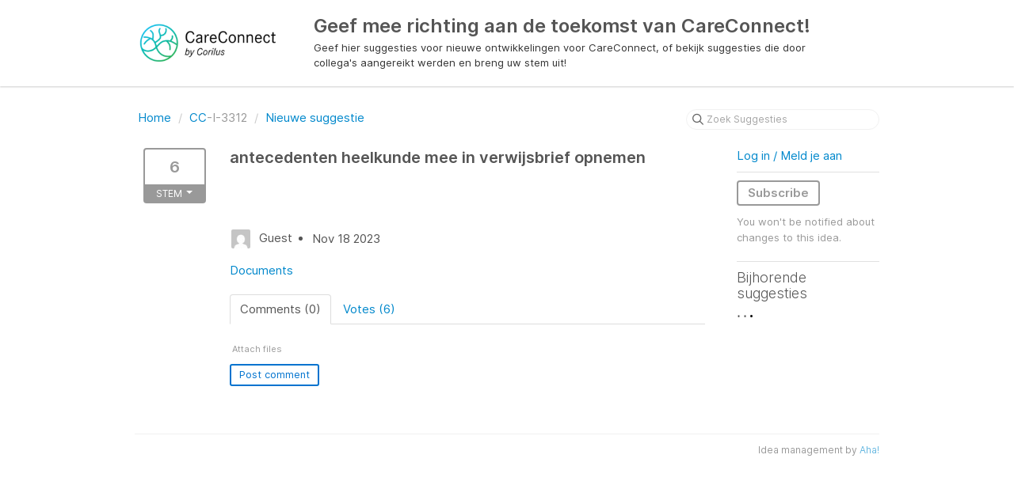

--- FILE ---
content_type: text/html; charset=utf-8
request_url: https://careconnect.ideas.aha.io/ideas/CC-I-3312
body_size: 5079
content:
<!DOCTYPE html>
<html lang="en">
  <head>
    <meta http-equiv="X-UA-Compatible" content="IE=edge" />
    <meta http-equiv="Content-Type" content="text/html charset=UTF-8" />
    <meta name="publishing" content="true">
    <title>antecedenten | Geef mee richting aan de toekomst van CareConnect!</title>

    <script>
//<![CDATA[

      window.ahaLoaded = false;
      window.isIdeaPortal = true;
      window.portalAssets = {"js":["/assets/runtime-v2-20104273a090ccdcb2338bac31a3b61b.js","/assets/vendor-v2-16d039b5a354d53c1c02493b2a92d909.js","/assets/idea_portals-v2-72b342884b03633227091d664449905f.js","/assets/idea_portals-v2-e6ed26f3692f363180c1b5f0fdec4f55.css"]};

//]]>
</script>
      <script>
    window.sentryRelease = window.sentryRelease || "bc10176504";
  </script>



      <link rel="stylesheet" href="https://cdn.aha.io/assets/idea_portals-v2-e6ed26f3692f363180c1b5f0fdec4f55.css" data-turbolinks-track="true" media="all" />
    <script src="https://cdn.aha.io/assets/runtime-v2-20104273a090ccdcb2338bac31a3b61b.js" data-turbolinks-track="true"></script>
    <script src="https://cdn.aha.io/assets/vendor-v2-16d039b5a354d53c1c02493b2a92d909.js" data-turbolinks-track="true"></script>
      <script src="https://cdn.aha.io/assets/idea_portals-v2-72b342884b03633227091d664449905f.js" data-turbolinks-track="true"></script>
    <meta name="csrf-param" content="authenticity_token" />
<meta name="csrf-token" content="qGtY6D1J2NUyIx3Ref-IxAjA-2Ak9HWl_2VBr7dQW59fFF0bRmFFOPBFAAiylB6rxuUrhlnZNCEvWiN76OjjZQ" />
    <meta name="viewport" content="width=device-width, initial-scale=1" />
    <meta name="locale" content="en" />
    <meta name="portal-token" content="bf2f65c6b9538d440e6d7d93b8cdaa7c" />
    <meta name="idea-portal-id" content="6498949769295574716" />


      <link rel="canonical" href="https://careconnect.ideas.aha.io/ideas/CC-I-3312">
          <link rel="icon" href="https://careconnect.ideas.aha.io/portal-favicon.png?1513155035&amp;size=thumb16" />

  </head>
  <body class="ideas-portal public">
    
    <style>
  
</style>



      <header class="portal-aha-header">
      <div class="container">
        <a href="/ideas">
          <div class="logo pull-left">
            <img alt="Corilus - CareConnect Ideas Portal Logo" src="https://careconnect.ideas.aha.io/logo.png?i=1540911809" />
          </div>
        </a>
        <div class="title pull-left">
          <h1 class="">
            Geef mee richting aan de toekomst van CareConnect!
          </h1>
          <h3>
            <div class="aha-editor-field aha-editor-field-subtitle">
              <p>Geef hier suggesties voor nieuwe ontwikkelingen voor CareConnect, of bekijk suggesties die door collega's aangereikt werden en breng uw stem uit! </p>
            </div>
          </h3>
        </div>
        <div class="clearfix"></div>
      </div>
    </header>


<div class="container">
  <!-- Alerts in this file are used for the app and portals, they must not use the aha-alert web component -->




  <div class="idea" id="7302716200573718333">
    <div class="portal-nav">
      <ul class="breadcrumb">
        <li>
          <a href="/ideas">
            <i class='fa-regular fa-home'></i>
            Home
</a>          <span class="divider">/</span>
        </li>
        <li class="active">
          <a href="/ideas?project=CC">CC</a>-I-3312
          <span class="divider">/</span>
        </li>
        <li>
            <a href="/ideas/new">Nieuwe suggestie</a>
        </li>
      </ul>
      <div class="search-form">
  <form class="form-horizontal idea-search-form" action="/ideas/search" accept-charset="UTF-8" method="get">
    <div class="search-field">
      <input type="text" name="query" id="query" class="input-medium search-query" placeholder="Zoek Suggesties" aria-label="Zoek Suggesties" />
      <a class="fa-regular fa-circle-xmark clear-button" style="display:none;" href="/ideas"></a>
    </div>
</form></div>

    </div>
    <div class="clearfix"></div>
    <div class="idea-sidebar">
          <div class="idea-endorsement" id="idea-7302716200573718333-endorsement">
      <span class="btn-vote dropdown ">
        <span class="vote-count dropdown-toggle" data-toggle="dropdown">
          6
        </span>

        <span class="vote-status dropdown-toggle" data-toggle="dropdown">
              STEM
              <span class="caret"></span>
        </span>
        <ul class="dropdown-menu dropdown-vote">
            <li>
              <a data-disable="true" data-count="1" data-remote="true" rel="nofollow" data-method="post" href="/ideas/CC-I-3312/idea_endorsements?count=%2B1">Add my vote +1</a>
            </li>
            <li>
              <a data-disable="true" data-count="2" data-remote="true" rel="nofollow" data-method="post" href="/ideas/CC-I-3312/idea_endorsements?count=%2B2">+2</a>
            </li>
            <li>
              <a data-disable="true" data-count="3" data-remote="true" rel="nofollow" data-method="post" href="/ideas/CC-I-3312/idea_endorsements?count=%2B3">+3</a>
            </li>
        </ul>
      </span>
    <div class="popover vote-popover portal-user"></div>
  </div>

    </div>
    <div class="idea-content">
      <div class="ajax-flash"></div>
      <h2>
        antecedenten heelkunde mee in verwijsbrief opnemen
        

      </h2>

      <div class="description">
        <div class="note" data-reactive-preserve-attributes="true">
          <p><br></p>

          
        </div>
      </div>

      <ul class="idea-meta">
        <li>
          <span class="avatar">
            <img alt="" src="https://secure.gravatar.com/avatar/fd9133093ffc30ae3e1fa6094d5bc783?default=mm&rating=G&size=32" width="32" height="32" />
          </span>
          Guest
        </li>
        <li>
          Nov 18 2023
        </li>
        <div class="clearfix"></div>
      </ul>
      <div class="idea-products-and-categories">
        <a href="/ideas?category=6452212089071337890">Documents</a>
      </div>
      <div class="tabbable">
        <ul class="nav nav-tabs">
          <li class="active">
            <a data-toggle="tab" href="#comments">
              <span class="comment-count">
                Comments (0)
              </span>
            </a>
          </li>
            <li>
              <a data-toggle="tab" href="#votes">
                <span class="vote-count">
                  Votes (6)
                </span>
              </a>
            </li>
        </ul>
        <div class="tab-content comments-tab-content">
          <div class="tab-pane active idea-comments" id="comments">
            <ul class="comments">
    
<li class="idea-comment idea-comment-new " id="idea-comment-new--top-level">
  <div class="full-body">
      <form class="idea-comment--top-level" action="/ideas/CC-I-3312/idea_comments" accept-charset="UTF-8" data-remote="true" method="post"><input type="hidden" name="authenticity_token" value="r3KjrhCQvM_Cqlu295cYcm9c4i6oJUyBAxyUF1F_eo1JA-qNi_jd55lDozk8ER2D2wuGcjucViLQED-6ZEiiOQ" autocomplete="off" />
        
        <div class="aha-editor-field-static-content-wrapper" data-reactive-preserve="true">
</div>

<div id="editor--v2" class="aha-editor-field__wrapper " data-reactive-preserve-attributes="true">
  <div data-react-class="AhaNewRecordEditor" data-react-props="{&quot;value&quot;:null,&quot;name&quot;:&quot;ideas_idea_comment[editor_content]&quot;,&quot;enclosingSelector&quot;:&quot;.idea-comment-new&quot;,&quot;popupBoundaries&quot;:null,&quot;placeholderElement&quot;:null,&quot;placeholderText&quot;:null,&quot;onPlaceholderDismissed&quot;:null,&quot;isReactive&quot;:false,&quot;attachmentPath&quot;:&quot;&quot;,&quot;reactComponent&quot;:&quot;AhaNewRecordEditor&quot;,&quot;documentId&quot;:&quot;&quot;,&quot;objectType&quot;:&quot;Ideas::IdeaComment&quot;,&quot;parentType&quot;:&quot;Ideas::IdeaComment&quot;,&quot;parentId&quot;:null,&quot;className&quot;:&quot;aha-editor-field-form&quot;,&quot;focusOnMount&quot;:null,&quot;disableAttachments&quot;:true,&quot;supportsFullscreen&quot;:true,&quot;supportsEmbeddedViews&quot;:false,&quot;supportsEmbeddedViewsViewOnly&quot;:null,&quot;supportsSnippets&quot;:false,&quot;showEmbeddedViewsTooltip&quot;:false,&quot;supportsDeletingEmbeddedAttachments&quot;:true,&quot;supportsEmbeddedWhiteboards&quot;:false,&quot;showEmbeddedWhiteboardsTooltip&quot;:false,&quot;hasCommandMenu&quot;:false,&quot;supportsAssistant&quot;:false,&quot;supportsTemplates&quot;:false,&quot;anchorsEnabled&quot;:false,&quot;tableOfContentsEnabled&quot;:true,&quot;supportsExpandableSections&quot;:true,&quot;ariaLabel&quot;:null,&quot;publishing&quot;:false,&quot;defaultProject&quot;:null,&quot;templateProject&quot;:null,&quot;modelType&quot;:&quot;Ideas::Idea&quot;,&quot;editLocked&quot;:false,&quot;editorMoreApparent&quot;:null,&quot;inline&quot;:false,&quot;templateTarget&quot;:null,&quot;draftStorageKey&quot;:null,&quot;fullScreenURL&quot;:null,&quot;nonFullScreenURL&quot;:null,&quot;body&quot;:&quot;&quot;,&quot;deferBodyConversion&quot;:false,&quot;onComponentDidMount&quot;:null,&quot;saveDrafts&quot;:false,&quot;persisted&quot;:false,&quot;projectId&quot;:&quot;6382534788874303136&quot;,&quot;supportsReferences&quot;:false,&quot;supportsEmbeddedWhiteboardsViewOnly&quot;:false}" data-reactive-preserve="true"></div>
</div>




        

<div class="attachments attachments--grid js-ff-inline-images">
    <div id='attachment_button' class="attachments__button" data-reactive-preserve='true'>
  <div
      class='attachment-button simple'
      data-upload-url="/attachments?name_prefix=ideas_idea_comment"
      data-drop-zone-scope="auto"
      data-supported-file-types="">
    <i class='fa-regular fa-paperclip'></i> Attach files
    <span class='progress-indicator' style='display: none;'></span>
  </div>
  <div class='fake-attachment-button'></div>
</div>


  <div class="attachments__body">
     
  </div>
</div>

          <div class="control-group" id="subject">
            <label class="control-label">
              Enter a subject
            </label>
            <div class="controls">
              <input type="text" name="subject" id="subject" placeholder="Enter a subject" class="input-xxlarge" autocomplete="off" />
            </div>
          </div>
        <div class="clearfix"></div>
        <div class="flex">
          <span class="save-btn">
            <input type="submit" name="commit" value="Post comment" class="btn btn-small btn-primary btn-outline" data-disable-with="Saving…" />
          </span>
</div></form>  </div>
    <div class="popover comment-popover comment-popover--classic comment-popover--top-level portal-user"></div>
</li>

<script>
//<![CDATA[

//]]>
</script>
  


</ul>

          </div>
            <div class="tab-pane" id="votes">
                <ul class="show-votes">

    <li data-id="7434149243506577763" >
      <div class="avatar avatar-large">
  <img alt="" src="https://secure.gravatar.com/avatar/6aaa5fcd3294b3e3497de071b81d580b?default=mm&rating=G&size=160" width="160" height="160" />
</div>

    </li>

    <li data-id="7304930925664735523" >
      <div class="avatar avatar-large">
  <img alt="" src="https://secure.gravatar.com/avatar/38c0a6abe26ff69fd4119b2bb03f4373?default=mm&rating=G&size=160" width="160" height="160" />
</div>

    </li>

    <li data-id="7303530325718541460" >
      <div class="avatar avatar-large">
  <img alt="" src="https://secure.gravatar.com/avatar/b8e87736a1987a131f8e9bb56e367364?default=mm&rating=G&size=160" width="160" height="160" />
</div>

    </li>

    <li data-id="7302716208472455046" >
      <div class="avatar avatar-large">
  <img alt="" src="https://secure.gravatar.com/avatar/fd9133093ffc30ae3e1fa6094d5bc783?default=mm&rating=G&size=160" width="160" height="160" />
</div>

    </li>

    <li>
      +2
    </li>
</ul>

            </div>
          <div class="tab-pane" id="merged-ideas">
            <ul class="merged-ideas ideas">
            </ul>
          </div>
        </div>
      </div>
    </div>
    <div class="right-sidebar">
      <div class="sidebar-section">
          <div class="signup-link">
      <a class="login-link" href="/portal_session/new">Log in  / Meld je aan</a>
      <div class="login-popover popover portal-user">
        <!-- Alerts in this file are used for the app and portals, they must not use the aha-alert web component -->






<div class="email-popover ">
  <div class="arrow tooltip-arrow"></div>
  <form class="form-horizontal" action="/auth/redirect_to_auth" accept-charset="UTF-8" data-remote="true" method="post"><input type="hidden" name="authenticity_token" value="uZrXhuh7GiyFbHlCcILaf-kdJQ2SoqDWDmc9N3UUWJdEEWdm8apnkA0lmGXfxL0VjsxiomTjP_IyKS2FNEImqw" autocomplete="off" />
    <h3>Identify yourself with your email address</h3>
    <div class="control-group">
        <label class="control-label" for="sessions_email">Email address</label>
      <div class="controls">
        <input type="text" name="sessions[email]" id="email" placeholder="Email address" autocomplete="off" class="input-block-level" autofocus="autofocus" aria-required="true" />
      </div>
    </div>
    <div class="extra-fields"></div>

    <div class="control-group">
      <div class="controls">
        <input type="submit" name="commit" value="Next" class="btn btn-outline btn-primary pull-left" id="vote" data-disable-with="Sending…" />
      </div>
    </div>
    <div class="clearfix"></div>
</form></div>

      </div>
  </div>

      </div>
        <div class="sidebar-section idea-subscription" id="idea-7302716200573718333-subscription">
              <a class="btn btn-outline btn-subscribe" data-disable-with="Subscribing ..." data-remote="true" rel="nofollow" data-method="post" href="/ideas/CC-I-3312/idea_subscriptions">Subscribe</a>
    <p class="reason">You won&#39;t be notified about changes to this idea.</p>
  <div class="popover subscribe-popover portal-user"></div>

        </div>
      <h3 class="sidebar-header">
        Bijhorende suggesties
      </h3>
      <div id="idea-related-ideas">
        <img src="https://cdn.aha.io/assets/busy.b7e3690b94c43e444483fbc7927a6a9a.gif" />
        <script>
//<![CDATA[

          $("#idea-related-ideas").load('/ideas/CC-I-3312/related_ideas')

//]]>
</script>      </div>
    </div>
  </div>
</div>

<script>
//<![CDATA[

//]]>
</script>

      <div class="portal-aha-footer">
      <div class="container">
        <footer>
          <div class="powered-by">
            Idea management by <a href="https://www.aha.io/ideas/overview?utm_source=ideas-portal" target="_blank">Aha!</a>

          </div>
        </footer>
      </div>
    </div>




    <div class="modal hide fade" id="modal-window"></div>
  </body>
</html>

